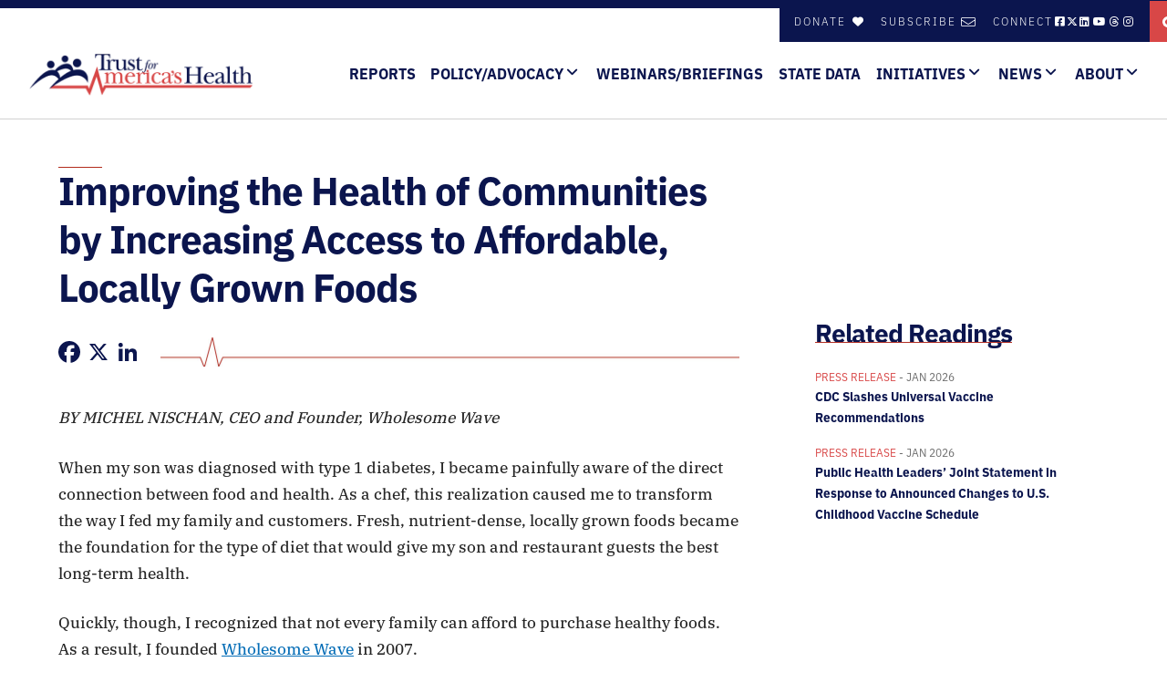

--- FILE ---
content_type: text/html; charset=UTF-8
request_url: https://www.tfah.org/story/improving-the-health-of-communities-by-increasing-access-to-affordable-locally-grown-foods/
body_size: 13233
content:
<!doctype html>
<html lang="en-US">
<head>

	<script src="https://ajax.googleapis.com/ajax/libs/jquery/3.6.1/jquery.min.js"></script>

	<script src="/wp-content/themes/tfah/js/jquery.jcarousel.js"></script>

	<script src="https://cdnjs.cloudflare.com/ajax/libs/jStorage/0.4.12/jstorage.min.js"></script>

	<meta charset="UTF-8">
	<meta name="viewport" content="width=device-width, initial-scale=1">
	<link rel="profile" href="https://gmpg.org/xfn/11">
	<meta name="format-detection" content="telephone=no">

	<link href="favicon.ico" rel="shortcut icon">

	<link rel="stylesheet" href="https://cdnjs.cloudflare.com/ajax/libs/font-awesome/6.4.2/css/all.min.css" />

	<meta name='robots' content='index, follow, max-image-preview:large, max-snippet:-1, max-video-preview:-1' />

	<!-- This site is optimized with the Yoast SEO plugin v22.5 - https://yoast.com/wordpress/plugins/seo/ -->
	<title>Improving the Health of Communities by Increasing Access to Affordable, Locally Grown Foods - TFAH</title>
	<link rel="canonical" href="https://www.tfah.org/story/improving-the-health-of-communities-by-increasing-access-to-affordable-locally-grown-foods/" />
	<meta property="og:locale" content="en_US" />
	<meta property="og:type" content="article" />
	<meta property="og:title" content="Improving the Health of Communities by Increasing Access to Affordable, Locally Grown Foods - TFAH" />
	<meta property="og:description" content="BY MICHEL NISCHAN, CEO and Founder, Wholesome Wave When my son was diagnosed with type 1 diabetes, I became painfully aware of the direct connection between food and health. As a chef, this realization caused me to transform the way I fed my family and customers. Fresh, nutrient-dense, locally grown foods became the foundation for the [&hellip;]" />
	<meta property="og:url" content="https://www.tfah.org/story/improving-the-health-of-communities-by-increasing-access-to-affordable-locally-grown-foods/" />
	<meta property="og:site_name" content="TFAH" />
	<meta property="article:publisher" content="https://www.facebook.com/Trust-for-Americas-Health-161613058024/" />
	<meta property="article:modified_time" content="2018-08-17T19:40:41+00:00" />
	<meta name="twitter:card" content="summary_large_image" />
	<meta name="twitter:site" content="@healthyamerica1" />
	<meta name="twitter:label1" content="Est. reading time" />
	<meta name="twitter:data1" content="4 minutes" />
	<script type="application/ld+json" class="yoast-schema-graph">{"@context":"https://schema.org","@graph":[{"@type":"WebPage","@id":"https://www.tfah.org/story/improving-the-health-of-communities-by-increasing-access-to-affordable-locally-grown-foods/","url":"https://www.tfah.org/story/improving-the-health-of-communities-by-increasing-access-to-affordable-locally-grown-foods/","name":"Improving the Health of Communities by Increasing Access to Affordable, Locally Grown Foods - TFAH","isPartOf":{"@id":"https://www.tfah.org/#website"},"datePublished":"2014-09-04T08:08:44+00:00","dateModified":"2018-08-17T19:40:41+00:00","breadcrumb":{"@id":"https://www.tfah.org/story/improving-the-health-of-communities-by-increasing-access-to-affordable-locally-grown-foods/#breadcrumb"},"inLanguage":"en-US","potentialAction":[{"@type":"ReadAction","target":["https://www.tfah.org/story/improving-the-health-of-communities-by-increasing-access-to-affordable-locally-grown-foods/"]}]},{"@type":"BreadcrumbList","@id":"https://www.tfah.org/story/improving-the-health-of-communities-by-increasing-access-to-affordable-locally-grown-foods/#breadcrumb","itemListElement":[{"@type":"ListItem","position":1,"name":"Home","item":"https://www.tfah.org/"},{"@type":"ListItem","position":2,"name":"Stories","item":"https://www.tfah.org/story/"},{"@type":"ListItem","position":3,"name":"Improving the Health of Communities by Increasing Access to Affordable, Locally Grown Foods"}]},{"@type":"WebSite","@id":"https://www.tfah.org/#website","url":"https://www.tfah.org/","name":"TFAH","description":"Trust for America&#039;s Health","publisher":{"@id":"https://www.tfah.org/#organization"},"potentialAction":[{"@type":"SearchAction","target":{"@type":"EntryPoint","urlTemplate":"https://www.tfah.org/?s={search_term_string}"},"query-input":"required name=search_term_string"}],"inLanguage":"en-US"},{"@type":"Organization","@id":"https://www.tfah.org/#organization","name":"Trust for America's Health","url":"https://www.tfah.org/","logo":{"@type":"ImageObject","inLanguage":"en-US","@id":"https://www.tfah.org/#/schema/logo/image/","url":"https://tfah.org/wp-content/uploads/2018/08/tfah-logo.png","contentUrl":"https://tfah.org/wp-content/uploads/2018/08/tfah-logo.png","width":510,"height":100,"caption":"Trust for America's Health"},"image":{"@id":"https://www.tfah.org/#/schema/logo/image/"},"sameAs":["https://www.facebook.com/Trust-for-Americas-Health-161613058024/","https://x.com/healthyamerica1"]}]}</script>
	<!-- / Yoast SEO plugin. -->


<link rel='dns-prefetch' href='//www.tfah.org' />
<link rel='dns-prefetch' href='//static.addtoany.com' />
<link rel="alternate" type="application/rss+xml" title="TFAH &raquo; Feed" href="https://www.tfah.org/feed/" />
<link rel="alternate" type="application/rss+xml" title="TFAH &raquo; Comments Feed" href="https://www.tfah.org/comments/feed/" />
<script type="text/javascript">
/* <![CDATA[ */
window._wpemojiSettings = {"baseUrl":"https:\/\/s.w.org\/images\/core\/emoji\/14.0.0\/72x72\/","ext":".png","svgUrl":"https:\/\/s.w.org\/images\/core\/emoji\/14.0.0\/svg\/","svgExt":".svg","source":{"concatemoji":"https:\/\/www.tfah.org\/wp-includes\/js\/wp-emoji-release.min.js?ver=6.4.3"}};
/*! This file is auto-generated */
!function(i,n){var o,s,e;function c(e){try{var t={supportTests:e,timestamp:(new Date).valueOf()};sessionStorage.setItem(o,JSON.stringify(t))}catch(e){}}function p(e,t,n){e.clearRect(0,0,e.canvas.width,e.canvas.height),e.fillText(t,0,0);var t=new Uint32Array(e.getImageData(0,0,e.canvas.width,e.canvas.height).data),r=(e.clearRect(0,0,e.canvas.width,e.canvas.height),e.fillText(n,0,0),new Uint32Array(e.getImageData(0,0,e.canvas.width,e.canvas.height).data));return t.every(function(e,t){return e===r[t]})}function u(e,t,n){switch(t){case"flag":return n(e,"\ud83c\udff3\ufe0f\u200d\u26a7\ufe0f","\ud83c\udff3\ufe0f\u200b\u26a7\ufe0f")?!1:!n(e,"\ud83c\uddfa\ud83c\uddf3","\ud83c\uddfa\u200b\ud83c\uddf3")&&!n(e,"\ud83c\udff4\udb40\udc67\udb40\udc62\udb40\udc65\udb40\udc6e\udb40\udc67\udb40\udc7f","\ud83c\udff4\u200b\udb40\udc67\u200b\udb40\udc62\u200b\udb40\udc65\u200b\udb40\udc6e\u200b\udb40\udc67\u200b\udb40\udc7f");case"emoji":return!n(e,"\ud83e\udef1\ud83c\udffb\u200d\ud83e\udef2\ud83c\udfff","\ud83e\udef1\ud83c\udffb\u200b\ud83e\udef2\ud83c\udfff")}return!1}function f(e,t,n){var r="undefined"!=typeof WorkerGlobalScope&&self instanceof WorkerGlobalScope?new OffscreenCanvas(300,150):i.createElement("canvas"),a=r.getContext("2d",{willReadFrequently:!0}),o=(a.textBaseline="top",a.font="600 32px Arial",{});return e.forEach(function(e){o[e]=t(a,e,n)}),o}function t(e){var t=i.createElement("script");t.src=e,t.defer=!0,i.head.appendChild(t)}"undefined"!=typeof Promise&&(o="wpEmojiSettingsSupports",s=["flag","emoji"],n.supports={everything:!0,everythingExceptFlag:!0},e=new Promise(function(e){i.addEventListener("DOMContentLoaded",e,{once:!0})}),new Promise(function(t){var n=function(){try{var e=JSON.parse(sessionStorage.getItem(o));if("object"==typeof e&&"number"==typeof e.timestamp&&(new Date).valueOf()<e.timestamp+604800&&"object"==typeof e.supportTests)return e.supportTests}catch(e){}return null}();if(!n){if("undefined"!=typeof Worker&&"undefined"!=typeof OffscreenCanvas&&"undefined"!=typeof URL&&URL.createObjectURL&&"undefined"!=typeof Blob)try{var e="postMessage("+f.toString()+"("+[JSON.stringify(s),u.toString(),p.toString()].join(",")+"));",r=new Blob([e],{type:"text/javascript"}),a=new Worker(URL.createObjectURL(r),{name:"wpTestEmojiSupports"});return void(a.onmessage=function(e){c(n=e.data),a.terminate(),t(n)})}catch(e){}c(n=f(s,u,p))}t(n)}).then(function(e){for(var t in e)n.supports[t]=e[t],n.supports.everything=n.supports.everything&&n.supports[t],"flag"!==t&&(n.supports.everythingExceptFlag=n.supports.everythingExceptFlag&&n.supports[t]);n.supports.everythingExceptFlag=n.supports.everythingExceptFlag&&!n.supports.flag,n.DOMReady=!1,n.readyCallback=function(){n.DOMReady=!0}}).then(function(){return e}).then(function(){var e;n.supports.everything||(n.readyCallback(),(e=n.source||{}).concatemoji?t(e.concatemoji):e.wpemoji&&e.twemoji&&(t(e.twemoji),t(e.wpemoji)))}))}((window,document),window._wpemojiSettings);
/* ]]> */
</script>
<style id='wp-emoji-styles-inline-css' type='text/css'>

	img.wp-smiley, img.emoji {
		display: inline !important;
		border: none !important;
		box-shadow: none !important;
		height: 1em !important;
		width: 1em !important;
		margin: 0 0.07em !important;
		vertical-align: -0.1em !important;
		background: none !important;
		padding: 0 !important;
	}
</style>
<link rel='stylesheet' id='wp-block-library-css' href='https://www.tfah.org/wp-includes/css/dist/block-library/style.min.css?ver=6.4.3' type='text/css' media='all' />
<style id='classic-theme-styles-inline-css' type='text/css'>
/*! This file is auto-generated */
.wp-block-button__link{color:#fff;background-color:#32373c;border-radius:9999px;box-shadow:none;text-decoration:none;padding:calc(.667em + 2px) calc(1.333em + 2px);font-size:1.125em}.wp-block-file__button{background:#32373c;color:#fff;text-decoration:none}
</style>
<style id='global-styles-inline-css' type='text/css'>
body{--wp--preset--color--black: #000000;--wp--preset--color--cyan-bluish-gray: #abb8c3;--wp--preset--color--white: #ffffff;--wp--preset--color--pale-pink: #f78da7;--wp--preset--color--vivid-red: #cf2e2e;--wp--preset--color--luminous-vivid-orange: #ff6900;--wp--preset--color--luminous-vivid-amber: #fcb900;--wp--preset--color--light-green-cyan: #7bdcb5;--wp--preset--color--vivid-green-cyan: #00d084;--wp--preset--color--pale-cyan-blue: #8ed1fc;--wp--preset--color--vivid-cyan-blue: #0693e3;--wp--preset--color--vivid-purple: #9b51e0;--wp--preset--gradient--vivid-cyan-blue-to-vivid-purple: linear-gradient(135deg,rgba(6,147,227,1) 0%,rgb(155,81,224) 100%);--wp--preset--gradient--light-green-cyan-to-vivid-green-cyan: linear-gradient(135deg,rgb(122,220,180) 0%,rgb(0,208,130) 100%);--wp--preset--gradient--luminous-vivid-amber-to-luminous-vivid-orange: linear-gradient(135deg,rgba(252,185,0,1) 0%,rgba(255,105,0,1) 100%);--wp--preset--gradient--luminous-vivid-orange-to-vivid-red: linear-gradient(135deg,rgba(255,105,0,1) 0%,rgb(207,46,46) 100%);--wp--preset--gradient--very-light-gray-to-cyan-bluish-gray: linear-gradient(135deg,rgb(238,238,238) 0%,rgb(169,184,195) 100%);--wp--preset--gradient--cool-to-warm-spectrum: linear-gradient(135deg,rgb(74,234,220) 0%,rgb(151,120,209) 20%,rgb(207,42,186) 40%,rgb(238,44,130) 60%,rgb(251,105,98) 80%,rgb(254,248,76) 100%);--wp--preset--gradient--blush-light-purple: linear-gradient(135deg,rgb(255,206,236) 0%,rgb(152,150,240) 100%);--wp--preset--gradient--blush-bordeaux: linear-gradient(135deg,rgb(254,205,165) 0%,rgb(254,45,45) 50%,rgb(107,0,62) 100%);--wp--preset--gradient--luminous-dusk: linear-gradient(135deg,rgb(255,203,112) 0%,rgb(199,81,192) 50%,rgb(65,88,208) 100%);--wp--preset--gradient--pale-ocean: linear-gradient(135deg,rgb(255,245,203) 0%,rgb(182,227,212) 50%,rgb(51,167,181) 100%);--wp--preset--gradient--electric-grass: linear-gradient(135deg,rgb(202,248,128) 0%,rgb(113,206,126) 100%);--wp--preset--gradient--midnight: linear-gradient(135deg,rgb(2,3,129) 0%,rgb(40,116,252) 100%);--wp--preset--font-size--small: 13px;--wp--preset--font-size--medium: 20px;--wp--preset--font-size--large: 36px;--wp--preset--font-size--x-large: 42px;--wp--preset--spacing--20: 0.44rem;--wp--preset--spacing--30: 0.67rem;--wp--preset--spacing--40: 1rem;--wp--preset--spacing--50: 1.5rem;--wp--preset--spacing--60: 2.25rem;--wp--preset--spacing--70: 3.38rem;--wp--preset--spacing--80: 5.06rem;--wp--preset--shadow--natural: 6px 6px 9px rgba(0, 0, 0, 0.2);--wp--preset--shadow--deep: 12px 12px 50px rgba(0, 0, 0, 0.4);--wp--preset--shadow--sharp: 6px 6px 0px rgba(0, 0, 0, 0.2);--wp--preset--shadow--outlined: 6px 6px 0px -3px rgba(255, 255, 255, 1), 6px 6px rgba(0, 0, 0, 1);--wp--preset--shadow--crisp: 6px 6px 0px rgba(0, 0, 0, 1);}:where(.is-layout-flex){gap: 0.5em;}:where(.is-layout-grid){gap: 0.5em;}body .is-layout-flow > .alignleft{float: left;margin-inline-start: 0;margin-inline-end: 2em;}body .is-layout-flow > .alignright{float: right;margin-inline-start: 2em;margin-inline-end: 0;}body .is-layout-flow > .aligncenter{margin-left: auto !important;margin-right: auto !important;}body .is-layout-constrained > .alignleft{float: left;margin-inline-start: 0;margin-inline-end: 2em;}body .is-layout-constrained > .alignright{float: right;margin-inline-start: 2em;margin-inline-end: 0;}body .is-layout-constrained > .aligncenter{margin-left: auto !important;margin-right: auto !important;}body .is-layout-constrained > :where(:not(.alignleft):not(.alignright):not(.alignfull)){max-width: var(--wp--style--global--content-size);margin-left: auto !important;margin-right: auto !important;}body .is-layout-constrained > .alignwide{max-width: var(--wp--style--global--wide-size);}body .is-layout-flex{display: flex;}body .is-layout-flex{flex-wrap: wrap;align-items: center;}body .is-layout-flex > *{margin: 0;}body .is-layout-grid{display: grid;}body .is-layout-grid > *{margin: 0;}:where(.wp-block-columns.is-layout-flex){gap: 2em;}:where(.wp-block-columns.is-layout-grid){gap: 2em;}:where(.wp-block-post-template.is-layout-flex){gap: 1.25em;}:where(.wp-block-post-template.is-layout-grid){gap: 1.25em;}.has-black-color{color: var(--wp--preset--color--black) !important;}.has-cyan-bluish-gray-color{color: var(--wp--preset--color--cyan-bluish-gray) !important;}.has-white-color{color: var(--wp--preset--color--white) !important;}.has-pale-pink-color{color: var(--wp--preset--color--pale-pink) !important;}.has-vivid-red-color{color: var(--wp--preset--color--vivid-red) !important;}.has-luminous-vivid-orange-color{color: var(--wp--preset--color--luminous-vivid-orange) !important;}.has-luminous-vivid-amber-color{color: var(--wp--preset--color--luminous-vivid-amber) !important;}.has-light-green-cyan-color{color: var(--wp--preset--color--light-green-cyan) !important;}.has-vivid-green-cyan-color{color: var(--wp--preset--color--vivid-green-cyan) !important;}.has-pale-cyan-blue-color{color: var(--wp--preset--color--pale-cyan-blue) !important;}.has-vivid-cyan-blue-color{color: var(--wp--preset--color--vivid-cyan-blue) !important;}.has-vivid-purple-color{color: var(--wp--preset--color--vivid-purple) !important;}.has-black-background-color{background-color: var(--wp--preset--color--black) !important;}.has-cyan-bluish-gray-background-color{background-color: var(--wp--preset--color--cyan-bluish-gray) !important;}.has-white-background-color{background-color: var(--wp--preset--color--white) !important;}.has-pale-pink-background-color{background-color: var(--wp--preset--color--pale-pink) !important;}.has-vivid-red-background-color{background-color: var(--wp--preset--color--vivid-red) !important;}.has-luminous-vivid-orange-background-color{background-color: var(--wp--preset--color--luminous-vivid-orange) !important;}.has-luminous-vivid-amber-background-color{background-color: var(--wp--preset--color--luminous-vivid-amber) !important;}.has-light-green-cyan-background-color{background-color: var(--wp--preset--color--light-green-cyan) !important;}.has-vivid-green-cyan-background-color{background-color: var(--wp--preset--color--vivid-green-cyan) !important;}.has-pale-cyan-blue-background-color{background-color: var(--wp--preset--color--pale-cyan-blue) !important;}.has-vivid-cyan-blue-background-color{background-color: var(--wp--preset--color--vivid-cyan-blue) !important;}.has-vivid-purple-background-color{background-color: var(--wp--preset--color--vivid-purple) !important;}.has-black-border-color{border-color: var(--wp--preset--color--black) !important;}.has-cyan-bluish-gray-border-color{border-color: var(--wp--preset--color--cyan-bluish-gray) !important;}.has-white-border-color{border-color: var(--wp--preset--color--white) !important;}.has-pale-pink-border-color{border-color: var(--wp--preset--color--pale-pink) !important;}.has-vivid-red-border-color{border-color: var(--wp--preset--color--vivid-red) !important;}.has-luminous-vivid-orange-border-color{border-color: var(--wp--preset--color--luminous-vivid-orange) !important;}.has-luminous-vivid-amber-border-color{border-color: var(--wp--preset--color--luminous-vivid-amber) !important;}.has-light-green-cyan-border-color{border-color: var(--wp--preset--color--light-green-cyan) !important;}.has-vivid-green-cyan-border-color{border-color: var(--wp--preset--color--vivid-green-cyan) !important;}.has-pale-cyan-blue-border-color{border-color: var(--wp--preset--color--pale-cyan-blue) !important;}.has-vivid-cyan-blue-border-color{border-color: var(--wp--preset--color--vivid-cyan-blue) !important;}.has-vivid-purple-border-color{border-color: var(--wp--preset--color--vivid-purple) !important;}.has-vivid-cyan-blue-to-vivid-purple-gradient-background{background: var(--wp--preset--gradient--vivid-cyan-blue-to-vivid-purple) !important;}.has-light-green-cyan-to-vivid-green-cyan-gradient-background{background: var(--wp--preset--gradient--light-green-cyan-to-vivid-green-cyan) !important;}.has-luminous-vivid-amber-to-luminous-vivid-orange-gradient-background{background: var(--wp--preset--gradient--luminous-vivid-amber-to-luminous-vivid-orange) !important;}.has-luminous-vivid-orange-to-vivid-red-gradient-background{background: var(--wp--preset--gradient--luminous-vivid-orange-to-vivid-red) !important;}.has-very-light-gray-to-cyan-bluish-gray-gradient-background{background: var(--wp--preset--gradient--very-light-gray-to-cyan-bluish-gray) !important;}.has-cool-to-warm-spectrum-gradient-background{background: var(--wp--preset--gradient--cool-to-warm-spectrum) !important;}.has-blush-light-purple-gradient-background{background: var(--wp--preset--gradient--blush-light-purple) !important;}.has-blush-bordeaux-gradient-background{background: var(--wp--preset--gradient--blush-bordeaux) !important;}.has-luminous-dusk-gradient-background{background: var(--wp--preset--gradient--luminous-dusk) !important;}.has-pale-ocean-gradient-background{background: var(--wp--preset--gradient--pale-ocean) !important;}.has-electric-grass-gradient-background{background: var(--wp--preset--gradient--electric-grass) !important;}.has-midnight-gradient-background{background: var(--wp--preset--gradient--midnight) !important;}.has-small-font-size{font-size: var(--wp--preset--font-size--small) !important;}.has-medium-font-size{font-size: var(--wp--preset--font-size--medium) !important;}.has-large-font-size{font-size: var(--wp--preset--font-size--large) !important;}.has-x-large-font-size{font-size: var(--wp--preset--font-size--x-large) !important;}
.wp-block-navigation a:where(:not(.wp-element-button)){color: inherit;}
:where(.wp-block-post-template.is-layout-flex){gap: 1.25em;}:where(.wp-block-post-template.is-layout-grid){gap: 1.25em;}
:where(.wp-block-columns.is-layout-flex){gap: 2em;}:where(.wp-block-columns.is-layout-grid){gap: 2em;}
.wp-block-pullquote{font-size: 1.5em;line-height: 1.6;}
</style>
<link rel='stylesheet' id='email-subscribers-css' href='https://www.tfah.org/wp-content/plugins/email-subscribers/lite/public/css/email-subscribers-public.css?ver=5.7.18' type='text/css' media='all' />
<link rel='stylesheet' id='tfah-style-css' href='https://www.tfah.org/wp-content/themes/tfah/style.css?ver=156690790493' type='text/css' media='' />
<link rel='stylesheet' id='tfah-style-add-css' href='https://www.tfah.org/wp-content/themes/tfah/src/additional-styles.css?ver=1' type='text/css' media='' />
<script type="text/javascript" src="https://www.tfah.org/wp-includes/js/jquery/jquery.min.js?ver=3.7.1" id="jquery-core-js"></script>
<script type="text/javascript" src="https://www.tfah.org/wp-includes/js/jquery/jquery-migrate.min.js?ver=3.4.1" id="jquery-migrate-js"></script>
<script type="text/javascript" src="https://static.addtoany.com/menu/page.js?ver=6.4.3" id="addtoany-js"></script>
<link rel="https://api.w.org/" href="https://www.tfah.org/wp-json/" /><link rel="EditURI" type="application/rsd+xml" title="RSD" href="https://www.tfah.org/xmlrpc.php?rsd" />
<link rel='shortlink' href='https://www.tfah.org/?p=10325' />
<link rel="alternate" type="application/json+oembed" href="https://www.tfah.org/wp-json/oembed/1.0/embed?url=https%3A%2F%2Fwww.tfah.org%2Fstory%2Fimproving-the-health-of-communities-by-increasing-access-to-affordable-locally-grown-foods%2F" />
<link rel="alternate" type="text/xml+oembed" href="https://www.tfah.org/wp-json/oembed/1.0/embed?url=https%3A%2F%2Fwww.tfah.org%2Fstory%2Fimproving-the-health-of-communities-by-increasing-access-to-affordable-locally-grown-foods%2F&#038;format=xml" />
<style type="text/css">.recentcomments a{display:inline !important;padding:0 !important;margin:0 !important;}</style><link rel="icon" href="https://www.tfah.org/wp-content/uploads/2018/07/cropped-TrustforAmericaHealth-logo-512x512-32x32.png" sizes="32x32" />
<link rel="icon" href="https://www.tfah.org/wp-content/uploads/2018/07/cropped-TrustforAmericaHealth-logo-512x512-192x192.png" sizes="192x192" />
<link rel="apple-touch-icon" href="https://www.tfah.org/wp-content/uploads/2018/07/cropped-TrustforAmericaHealth-logo-512x512-180x180.png" />
<meta name="msapplication-TileImage" content="https://www.tfah.org/wp-content/uploads/2018/07/cropped-TrustforAmericaHealth-logo-512x512-270x270.png" />
		<style type="text/css" id="wp-custom-css">
			.with-line-below {
	border-bottom: 0;
	line-height: 1;
	position: relative;
}

.with-line-below::after {
	background: #b12f25;
	bottom: 4px;
	content: '';
	display: block;
	height: 1px;
	left: 0;
	position: absolute;
	right: 0;
}

.at-share-btn-elements {
	width: 146px;
}

svg.at-icon-linkedin {
	fill: #0b154e !important;
}
.page-template-page-pitn-internal .new-hero {
    height: 350px;
    min-height: 350px;
}
.page-template-page-pitn-internal .new-hero .image {
    
    height: 100%;
    object-fit: cover;
}
.page-template-page-pitn-internal .new-hero .text-container {
/*    height: 600px;*/
    height: 100%;
}

.single-story .hero-image__container {
    height: 33vw;
    overflow: hidden;
    position: relative;
    max-width: 1200px;
    width: 90%;
    margin: auto;
	    max-height: 510px;
}

.a2a_kit.a2a_kit_size_32.addthis_blue_style {
    display: flex;
    margin-top: 1.5rem;
    vertical-align: top;
    width: 146px;
    margin-right: 20px;
}

.a2a_kit.addthis_blue_style a {
    cursor: pointer;
    float: left;
}

.a2a_kit.addthis_blue_style .a2a_svg {
    background-repeat: repeat;
    background-color: transparent !important;
}

.a2a_kit.addthis_blue_style .a2a_svg svg path {
    fill: #0b154e;
}

.a2a_kit.addthis_blue_style a:hover {
    transform: translateY(-4px);
    
}

.article-sharing-icons .a2a_kit.a2a_kit_size_32.addthis_blue_style {
    display: flex;
    margin-top: 0;
    vertical-align: top;
    width: 146px;
    margin-right: 0;
}

.homepage__slideshow.tall .jcarousel ul li .carousel-image img {
		max-height: 403px !important;
	}

.postid-28685 .hero-banner div {
    background-image: url(https://www.tfah.org/wp-content/uploads/2024/10/TFAH_Web-Graphic_10.1.24png-4-900x400.png);
}

@media (max-width: 600px) {
	article.report-details .section.right > p > img.alignright.size-medium,
	article.report-details .section.right > p > img.alignleft.size-medium {
		float: none;
		margin: 0;
	}
}		</style>
			<script>
		(function($) {
		    $(document).on('facetwp-loaded', function() {
		        if (FWP.loaded) {
		            $('html, body').animate({
		                scrollTop: $('.facetwp-template').offset().top - 300
		            }, 500);
		        }
		    });
		})(jQuery);
	</script>

	<script type='text/javascript'>
		(function (d, t) {
			var bh = d.createElement(t), s = d.getElementsByTagName(t)[0];
			bh.type = 'text/javascript';
			bh.src = 'https://www.bugherd.com/sidebarv2.js?apikey=mfrxhhxlk0oh11kxq8n4pg';
			s.parentNode.insertBefore(bh, s);
		})(document, 'script');
	</script>

	<!-- Global site tag (gtag.js) - Google Analytics -->
	<script async src="https://www.googletagmanager.com/gtag/js?id=UA-17191167-4"></script>
	<script>
	  window.dataLayer = window.dataLayer || [];
	  function gtag(){dataLayer.push(arguments);}
	  gtag('js', new Date());

	  gtag('config', 'UA-17191167-4');
	</script>

	<!-- Hotjar Tracking Code for http://tfah.org -->
	<script>
	    (function(h,o,t,j,a,r){
	        h.hj=h.hj||function(){(h.hj.q=h.hj.q||[]).push(arguments)};
	        h._hjSettings={hjid:986168,hjsv:6};
	        a=o.getElementsByTagName('head')[0];
	        r=o.createElement('script');r.async=1;
	        r.src=t+h._hjSettings.hjid+j+h._hjSettings.hjsv;
	        a.appendChild(r);
	    })(window,document,'https://static.hotjar.com/c/hotjar-','.js?sv=');
	</script>

</head>

<body class="story-template-default single single-story postid-10325">
<div id="page" class="site">

	<header id="masthead" class="site-header donation">

		<div class="site-header-wrap">

			<div class="container site-header-container">

				<div id="hamburger" class="hamburger hamburger--close2" aria-controls="primary-menu" >
			        <div class="hamburger__icon">
			          <div class="hamburger__line hamburger__line--1"></div>
			          <div class="hamburger__line hamburger__line--2"></div>
			          <div class="hamburger__line hamburger__line--3"></div>
			        </div>
		      	</div>

				<div class="site-branding">
											<p class="site-title"><a href="https://www.tfah.org/" rel="home"></a></p>
									</div><!-- .site-branding -->

				<nav id="site-navigation" class="main-navigation">
					<div class="menu-main-navigation-container"><ul id="primary-menu" class="menu"><li id="menu-item-103" class="menu-item menu-item-type-post_type menu-item-object-page menu-item-103"><a href="https://www.tfah.org/reports/">Reports</a></li>
<li id="menu-item-25575" class="menu-item menu-item-type-post_type menu-item-object-page menu-item-has-children menu-item-25575"><a href="https://www.tfah.org/issues/">Policy/Advocacy</a>
<ul class="sub-menu">
	<li id="menu-item-25585" class="menu-item menu-item-type-post_type menu-item-object-issue-details menu-item-25585"><a href="https://www.tfah.org/issue-details/public-health-funding/">Public Health Funding</a></li>
	<li id="menu-item-25584" class="menu-item menu-item-type-post_type menu-item-object-issue-details menu-item-25584"><a href="https://www.tfah.org/issue-details/obesity-chronic-disease/">Obesity/Chronic Disease</a></li>
	<li id="menu-item-25583" class="menu-item menu-item-type-post_type menu-item-object-issue-details menu-item-25583"><a href="https://www.tfah.org/issue-details/substance-misuse-mental-health/">Substance Misuse and Mental Health</a></li>
	<li id="menu-item-25582" class="menu-item menu-item-type-post_type menu-item-object-issue-details menu-item-25582"><a href="https://www.tfah.org/issue-details/public-health-preparedness/">Public Health Preparedness</a></li>
	<li id="menu-item-25581" class="menu-item menu-item-type-post_type menu-item-object-issue-details menu-item-25581"><a href="https://www.tfah.org/issue-details/infectious-disease/">Infectious Disease</a></li>
	<li id="menu-item-25580" class="menu-item menu-item-type-post_type menu-item-object-issue-details menu-item-25580"><a href="https://www.tfah.org/issue-details/climate-impact-environmental-health/">Climate Impact/ Environmental Health</a></li>
	<li id="menu-item-25579" class="menu-item menu-item-type-post_type menu-item-object-issue-details menu-item-25579"><a href="https://www.tfah.org/issue-details/health-equity/">Health Equity/Social Determinants of Health</a></li>
	<li id="menu-item-25578" class="menu-item menu-item-type-post_type menu-item-object-issue-details menu-item-25578"><a href="https://www.tfah.org/issue-details/prevention-public-health-policy/">Prevention and Public Health Policy</a></li>
	<li id="menu-item-25577" class="menu-item menu-item-type-post_type menu-item-object-issue-details menu-item-25577"><a href="https://www.tfah.org/issue-details/child-school-health/">Child and School Health</a></li>
	<li id="menu-item-25576" class="menu-item menu-item-type-post_type menu-item-object-issue-details menu-item-25576"><a href="https://www.tfah.org/issue-details/age-friendly-public-health/">Age-Friendly Public Health</a></li>
</ul>
</li>
<li id="menu-item-24447" class="menu-item menu-item-type-post_type menu-item-object-page menu-item-24447"><a href="https://www.tfah.org/webinars-briefings/">Webinars/Briefings</a></li>
<li id="menu-item-23396" class="menu-item menu-item-type-post_type menu-item-object-page menu-item-23396"><a href="https://www.tfah.org/states/">State Data</a></li>
<li id="menu-item-17846" class="menu-item menu-item-type-post_type menu-item-object-page menu-item-has-children menu-item-17846"><a href="https://www.tfah.org/initiatives/">Initiatives</a>
<ul class="sub-menu">
	<li id="menu-item-25587" class="menu-item menu-item-type-post_type menu-item-object-initiatives menu-item-25587"><a href="https://www.tfah.org/initiatives/age-friendly-public-health/">Age-Friendly Public Health Systems</a></li>
	<li id="menu-item-26606" class="menu-item menu-item-type-post_type menu-item-object-page menu-item-26606"><a href="https://www.tfah.org/pain-in-the-nation/">Pain in the Nation: The Epidemics of Alcohol, Drugs, and Suicide Deaths</a></li>
	<li id="menu-item-25586" class="menu-item menu-item-type-post_type menu-item-object-initiatives menu-item-25586"><a href="https://www.tfah.org/initiatives/promoting-health-cost-control-states-phaccs/">Promoting Health and Cost Control in States (PHACCS)</a></li>
</ul>
</li>
<li id="menu-item-24448" class="menu-item menu-item-type-post_type menu-item-object-page menu-item-has-children menu-item-24448"><a href="https://www.tfah.org/newsroom/">News</a>
<ul class="sub-menu">
	<li id="menu-item-25632" class="menu-item menu-item-type-custom menu-item-object-custom menu-item-25632"><a href="/list-page?type=article">Press Releases</a></li>
	<li id="menu-item-25633" class="menu-item menu-item-type-custom menu-item-object-custom menu-item-25633"><a href="/list-page?type=article&#038;tag=news">TFAH in the News</a></li>
	<li id="menu-item-25590" class="menu-item menu-item-type-custom menu-item-object-custom menu-item-25590"><a href="/list-page?type=what_reading">What We&#8217;re Reading</a></li>
	<li id="menu-item-25591" class="menu-item menu-item-type-post_type menu-item-object-story menu-item-25591"><a href="https://www.tfah.org/story/tfahs-portal-of-covid-19-resources/">COVID-19 Portal</a></li>
	<li id="menu-item-27905" class="menu-item menu-item-type-post_type menu-item-object-page menu-item-27905"><a href="https://www.tfah.org/tfah-leadership-blog/">TFAH Leadership Blog</a></li>
</ul>
</li>
<li id="menu-item-97" class="menu-item menu-item-type-post_type menu-item-object-page menu-item-has-children menu-item-97"><a href="https://www.tfah.org/about/">About</a>
<ul class="sub-menu">
	<li id="menu-item-327" class="menu-item menu-item-type-post_type menu-item-object-page menu-item-327"><a href="https://www.tfah.org/about/mission-vision-statements/">Mission and Vision Statements</a></li>
	<li id="menu-item-18817" class="menu-item menu-item-type-post_type menu-item-object-page menu-item-18817"><a href="https://www.tfah.org/about/tfah-value-statement/">TFAH Values Statement</a></li>
	<li id="menu-item-28861" class="menu-item menu-item-type-post_type menu-item-object-page menu-item-28861"><a href="https://www.tfah.org/about/tfah-equity-diversity-and-inclusion-statement/">TFAH Equity, Diversity, and Inclusion Statement</a></li>
	<li id="menu-item-27369" class="menu-item menu-item-type-post_type menu-item-object-page menu-item-27369"><a href="https://www.tfah.org/about/tfah-strategic-plan/">TFAH Strategic Plan</a></li>
	<li id="menu-item-326" class="menu-item menu-item-type-post_type menu-item-object-page menu-item-326"><a href="https://www.tfah.org/about/board-of-directors/">Board of Directors</a></li>
	<li id="menu-item-325" class="menu-item menu-item-type-post_type menu-item-object-page menu-item-325"><a href="https://www.tfah.org/about/staff/">Staff</a></li>
	<li id="menu-item-323" class="menu-item menu-item-type-post_type menu-item-object-page menu-item-323"><a href="https://www.tfah.org/about/funders/">Funders</a></li>
	<li id="menu-item-25598" class="menu-item menu-item-type-custom menu-item-object-custom menu-item-25598"><a href="/report-details/tfah-annual-report/">Annual Reports</a></li>
	<li id="menu-item-25599" class="menu-item menu-item-type-post_type menu-item-object-page menu-item-25599"><a href="https://www.tfah.org/about/financial-information/">Financial Information</a></li>
	<li id="menu-item-322" class="menu-item menu-item-type-post_type menu-item-object-page menu-item-322"><a href="https://www.tfah.org/about/contact-us/">Contact Us</a></li>
</ul>
</li>
</ul></div>
											<a href="https://www.tfah.org/donate/" class="donate-cta mobile">Donate <i class="fa fa-heart"></i></a>
					
					<div class="utility-navigation utility-navigation__simplified">
						<a href="https://www.tfah.org/about/tfah-newsletters/" class="" target="_blank"><i class="fa fa-envelope"></i></a>
						<a href="https://www.facebook.com/TrustforAmericasHealth" class="facebook" target="_blank"><i class="fa fa-brands fa-square-facebook"></i></a>
						<a href="https://twitter.com/healthyamerica1" class="twitter" target="_blank"><i class="fa fa-brands fa-x-twitter"></i></a>
						<a href="https://in.linkedin.com/company/tfah" class="linkedin" target="_blank"><i class="fa fa-brands fa-linkedin"></i></a>
						<a href="https://www.youtube.com/channel/UCPJcVGJzL4pmqGYg-MePVMg" class="youtube" target="_blank"><i class="fa fa-brands fa-youtube"></i></a>
						<a href="" class="threads" target="_blank"><i class="fa fa-brands fa-threads"></i></a>
						<a href="" class="instagram" target="_blank"><i class="fa fa-brands fa-instagram"></i></a>

					</div>
				</nav><!-- #site-navigation -->
				<div class="utility-navigation">
											<a href="https://www.tfah.org/donate/" class="donate-cta">Donate <i class="fa fa-heart"></i></a>
					

					<a href="https://www.tfah.org/about/tfah-newsletters/" class="subscribe" target="_blank">Subscribe</a>
					<span class="connect-label">Connect</span>
					<a href="https://www.facebook.com/TrustforAmericasHealth" class="facebook" target="_blank"><i class="fa-brands fa-square-facebook"></i></a>
					<a href="https://twitter.com/healthyamerica1" class="twitter" target="_blank"><i class="fa-brands fa-x-twitter"></i></a>
					<a href="https://in.linkedin.com/company/tfah" class="linkedin" target="_blank"><i class="fa-brands fa-linkedin"></i></a>
					<a href="https://www.youtube.com/channel/UCPJcVGJzL4pmqGYg-MePVMg" class="youtube" target="_blank"><i class="fa fa-brands fa-youtube"></i></a>
					<a href="" class="threads" target="_blank"><i class="fa fa-brands fa-threads"></i></a>
					<a href="" class="instagram" target="_blank"><i class="fa fa-brands fa-instagram"></i></a>

					<div id="site-search__toggle" class="site-search">
						<span id="site-search"></span>
					</div>
				</div>
			</div>

		</div>

	</header><!-- #masthead -->

	<div id="search-form__lightbox" class="search-form search-form__lightbox">
		<div class="container">
			<form role="search" method="get" class="search-form" action="https://www.tfah.org/">
				<label>
					<span class="screen-reader-text">Search for:</span>
					<input type="search" class="search-field" placeholder="Search &hellip;" value="" name="s" />
				</label>
				<input type="submit" class="search-submit" value="Search" />
			</form>
		</div>
	</div>
	<div id="content" class="site-content">

	<div id="primary" class="content-area">
		<main id="main" class="site-main">

		
<article id="post-10325" class="post-10325 story type-story status-publish hentry states-california states-colorado states-connecticut states-delaware states-florida states-georgia states-idaho states-illinois states-maine states-maryland states-massachusetts states-new-hampshire states-new-jersey states-new-mexico states-new-york states-north-carolina states-oklahoma states-oregon states-pennsylvania states-tennessee states-texas states-vermont states-virginia states-washington">

	
	<div class="entry-content container two-col__two-one article testing">

		<div class="entry-title-separate left">
			<header class="entry-header">
				<h1 class="entry-title with-line-above">Improving the Health of Communities by Increasing Access to Affordable, Locally Grown Foods</h1>			</header><!-- .entry-header -->

			<div class="article-sharing">
				<!-- Go to www.addthis.com/dashboard to customize your tools -->
				<div class="article-sharing-icons">
					<div class="a2a_kit a2a_kit_size_32 addthis_blue_style" style="width: auto; margin: 0 20px 0 6px;">
					    <a class="a2a_button_facebook"></a>
					    <a class="a2a_button_x"></a>
					   	<a class="a2a_button_linkedin"></a>
					</div>
					<script>
						var a2a_config = a2a_config || {};
						a2a_config.templates = a2a_config.templates || {};
						a2a_config.templates.x = {
						    text: "${title} - ${link} @HealthyAmerica1",
						};
					</script>

				</div>
				<div class="article-sharing-image">&nbsp;</div>
			</div>
		</div>

		<div class="left">
			

	

			<p><em>BY MICHEL NISCHAN, CEO and Founder, Wholesome Wave</em></p>
<p>When my son was diagnosed with type 1 diabetes, I became painfully aware of the direct connection between food and health. As a chef, this realization caused me to transform the way I fed my family and customers. Fresh, nutrient-dense, locally grown foods became the foundation for the type of diet that would give my son and restaurant guests the best long-term health.</p>
<p>Quickly, though, I recognized that not every family can afford to purchase healthy foods. As a result, I founded <a href="http://wholesomewave.org/" target="_blank" rel="noopener">Wholesome Wave</a> in 2007.</p>
<p>Wholesome Wave is a 501(c)(3) nonprofit dedicated to making healthy, locally and regionally grown food affordable to everyone, regardless of income. We work collaboratively with underserved communities, nonprofits, farmers, farmers’ markets, healthcare providers, and government entities to form networks that improve health, increase fruit and vegetable consumption and generate revenue for small and mid-sized farms.</p>
<p><strong>Double Value Coupon Program</strong></p>
<p>In 2008, we launched the Double Value Coupon Program (DVCP), a network of more than 50 nutrition incentive programs operated at 305 farmers markets in 24 states and DC. The program provides customers with a monetary incentive when they spend their federal nutrition benefits at participating farmers markets. The incentive matches the amount spent and can be used to purchase healthy, fresh, locally grown fruits and vegetables.</p>
<p>Farmers and farmers’ markets benefit from this approach, and have been key allies as we work towards federal and local policy change.  In 2013, federal nutrition benefits and DVCP incentives accounted for $2.45 million in sales at farmers’ markets.</p>
<p>Communities also see an increase in economic activity.  The $2.45 million spent at local farmers’ markets creates a significant ripple effect. In addition to the dollars spent at markets, almost one-third of DVCP consumers said they planned to spend an average of nearly $30 at nearby businesses on market day, resulting in more than $1 million spent at local businesses. We also see that the demographics of market participants are more diverse &#8211; our approach breaks down social barriers and allows consumers who receive federal benefits to be seen as critical participants in local economies.</p>
<p>Equally as important, people are eating healthier. Our 2011 Diet and Behavior Shopping Study indicated 90 percent of DVCP consumers increased or greatly increased their consumption of fresh fruit and vegetables – a behavior change that continues well after market season ends.</p>
<p>Today, the program reaches more than 35,800 participants and their families and impacts more than 3,500 farmers. Combined with the new Food Insecurity Nutrition Incentives Program in the latest Farm Bill, this approach is now being scaled up with $100 million allocated for nutrition incentives over five years.</p>
<p><strong>Fruit and Vegetable Prescription Program</strong></p>
<p>We developed the Fruit and Vegetable Prescription Program (FVRx) to measure health outcomes linked to fruit and vegetable consumption. The four to six month program is designed to provide assistance to overweight and obese children who are affected by diet-related diseases such as type 2 diabetes. In 2013, the program impacted 1,288 children and adults in 5 states and DC. Nearly two-thirds of the participants are enrolled in SNAP and roughly a quarter receive WIC benefits.</p>
<p>The model works within the normal doctor-patient relationship.  During the visit, the doctor writes a prescription for produce that the patient’s family can redeem at participating farmers’ markets. The prescription includes at least one serving of produce per day for each patient and each family member – i.e., a family of four would receive $28 per week to spend on produce. In addition to the prescription, there are follow-up monthly meetings with the practitioner and a nutritionist to provide guidance and support for healthy eating, and to measure fruit and vegetable consumption.  Other medical follow-ups are performed, including tracking body mass index (BMI).</p>
<p>FVRx improves the health of participants. Forty-two percent of child participants saw a decrease in their BMI and 55 percent of participants increased their fruit and vegetable consumption by an average of two cups. In addition, families reported a significant increase in household food security.</p>
<p>Each dollar invested in the program provides healthier foods for participants, boosts income for small and mid-sized farms and supports the overall health of the community. As with the DVCP, there are benefits for producers and communities.  In 2012 alone, FVRx brought in $120,000 in additional revenue for the 26 participating markets.</p>
<p>In less than seven years, Wholesome Wave has extended its reach to 25 states and DC and is working with more than 60 community-based organizations, community healthcare centers in six states, two hospital systems, and many others. Our work proves that increasing access to affordable healthy food is a powerful social equalizer, health improver, economic driver and community builder.</p>
<p>Wholesome Wave is working to change the world we eat in. As the number of on-the-ground partners increases, we get closer to a more equitable food system for everyone.  This means healthier citizens and communities, and a more vibrant economy nationwide.</p>
			
		</div>

		<div class="right">
			
<div class="related-reading">
	
	<div class="related-reading">
		
		<h2 class="with-line-below">Related Readings</h2>

		<div class="readings-container">
	
			
				
			    	 

			    					    		<div class="reading">	
													<a href="https://www.tfah.org/article/cdc-slashes-universal-vaccine-recommendations/ ">
								<span class="date"><span class="year">Press Release</span> - Jan 2026</span>
								CDC Slashes Universal Vaccine Recommendations							</a>
						</div>
			    	
					 

			    					    		<div class="reading">	
													<a href="https://www.tfah.org/article/public-health-leaders-joint-statement-in-response-to-announced-changes-to-u-s-childhood-vaccine-schedule/ ">
								<span class="date"><span class="year">Press Release</span> - Jan 2026</span>
								Public Health Leaders’ Joint Statement in Response to Announced Changes to U.S. Childhood Vaccine Schedule							</a>
						</div>
			    	
					
				
						
		</div>

	</div>

</div>			
			
		</div>
		
	</div><!-- .entry-content -->

</article><!-- #post-10325 -->

		</main><!-- #main -->
	</div><!-- #primary -->


	</div><!-- #content -->

	<footer id="colophon" class="site-footer">
		<div class="site-info container">

			<div class="footer-left"> 
			
				<div class="site-branding">
											<p class="site-title"><a href="https://www.tfah.org/" rel="home"></a></p>
									</div><!-- .site-branding -->

				<div class="contact-information">
					<h3>
						CONTACT
					</h3>
					<div class="contact-info">
						<div class="contact-info-address">
							<span>Trust for America's Health</span>
							<span>1730 M St NW</span>
							<span>Suite 900</span>
							<span>Washington, DC 20036</span>
						</div>
						<div>
							<span>P (202)223-9870</span>
							<span>F (202)223-9871</span>

							<span>E <a href="/cdn-cgi/l/email-protection#d9b0b7bfb699adbfb8b1f7b6abbe" target="_blank"><span class="__cf_email__" data-cfemail="4821262e27083c2e292066273a2f">[email&#160;protected]</span></a></span>
						</div>
						<div class="badge">
							<img src="/wp-content/uploads/2023/04/TFAH_Footer_HealthPeople2030Badge.png">
						</div>
					</div>
				</div>

			</div>

			<div class="footer-right">

				<div class="footer-right__menus">
				
					<div class="menu-footer-primary-container"><ul id="footer-primary" class="footer-primary"><li id="menu-item-112" class="menu-item menu-item-type-post_type menu-item-object-page menu-item-112"><a href="https://www.tfah.org/reports/">Reports</a></li>
<li id="menu-item-110" class="menu-item menu-item-type-post_type menu-item-object-page menu-item-110"><a href="https://www.tfah.org/issues/">Policy/Advocacy</a></li>
<li id="menu-item-25600" class="menu-item menu-item-type-post_type menu-item-object-page menu-item-25600"><a href="https://www.tfah.org/webinars-briefings/">Webinars/Briefings</a></li>
<li id="menu-item-25601" class="menu-item menu-item-type-post_type menu-item-object-page menu-item-25601"><a href="https://www.tfah.org/states/">State Data</a></li>
<li id="menu-item-366" class="menu-item menu-item-type-post_type menu-item-object-page menu-item-366"><a href="https://www.tfah.org/stories/">Stories</a></li>
</ul></div>
					<!-- <div> -->
						<div class="menu-footer-secondary-container"><ul id="footer-secondary" class="footer-secondary"><li id="menu-item-25602" class="menu-item menu-item-type-post_type menu-item-object-page menu-item-has-children menu-item-25602"><a href="https://www.tfah.org/initiatives/">Initiatives</a>
<ul class="sub-menu">
	<li id="menu-item-25605" class="menu-item menu-item-type-post_type menu-item-object-initiatives menu-item-25605"><a href="https://www.tfah.org/initiatives/age-friendly-public-health/">Age-Friendly Public Health Systems</a></li>
	<li id="menu-item-25604" class="menu-item menu-item-type-post_type menu-item-object-initiatives menu-item-25604"><a href="https://www.tfah.org/initiatives/promoting-health-cost-control-states-phaccs/">Promoting Health and Cost Control in States (PHACCS)</a></li>
</ul>
</li>
<li id="menu-item-25603" class="menu-item menu-item-type-post_type menu-item-object-page menu-item-has-children menu-item-25603"><a href="https://www.tfah.org/newsroom/">News</a>
<ul class="sub-menu">
	<li id="menu-item-25634" class="menu-item menu-item-type-custom menu-item-object-custom menu-item-25634"><a href="/list-page?type=article">Press Releases</a></li>
	<li id="menu-item-25635" class="menu-item menu-item-type-custom menu-item-object-custom menu-item-25635"><a href="/list-page?type=article&#038;tag=news">TFAH in the News</a></li>
	<li id="menu-item-25606" class="menu-item menu-item-type-custom menu-item-object-custom menu-item-25606"><a href="/list-page?type=what_reading">What We&#8217;re Reading</a></li>
	<li id="menu-item-25609" class="menu-item menu-item-type-post_type menu-item-object-story menu-item-25609"><a href="https://www.tfah.org/story/tfahs-portal-of-covid-19-resources/">COVID-19 Portal</a></li>
</ul>
</li>
</ul></div>					<!-- </div> -->

					<div>
						<div class="menu-footer-tertiary-container"><ul id="footer-tertiary" class="footer-tertiary"><li id="menu-item-17763" class="menu-item menu-item-type-post_type menu-item-object-page menu-item-has-children menu-item-17763"><a href="https://www.tfah.org/about/">About</a>
<ul class="sub-menu">
	<li id="menu-item-17484" class="menu-item menu-item-type-post_type menu-item-object-page menu-item-17484"><a href="https://www.tfah.org/about/mission-vision-statements/">Mission and Vision Statements</a></li>
	<li id="menu-item-18818" class="menu-item menu-item-type-post_type menu-item-object-page menu-item-18818"><a href="https://www.tfah.org/about/tfah-value-statement/">TFAH Values Statement</a></li>
	<li id="menu-item-370" class="menu-item menu-item-type-post_type menu-item-object-page menu-item-370"><a href="https://www.tfah.org/about/board-of-directors/">Board of Directors</a></li>
	<li id="menu-item-369" class="menu-item menu-item-type-post_type menu-item-object-page menu-item-369"><a href="https://www.tfah.org/about/staff/">Staff</a></li>
	<li id="menu-item-367" class="menu-item menu-item-type-post_type menu-item-object-page menu-item-367"><a href="https://www.tfah.org/about/funders/">Funders</a></li>
	<li id="menu-item-368" class="menu-item menu-item-type-post_type menu-item-object-page menu-item-368"><a href="https://www.tfah.org/job-openings/">Job Openings</a></li>
	<li id="menu-item-17483" class="menu-item menu-item-type-post_type menu-item-object-page menu-item-17483"><a href="https://www.tfah.org/about/contact-us/">Contact Us</a></li>
</ul>
</li>
</ul></div>
						<div class="utility-navigation">
							<div>
								<a href="https://www.tfah.org/about/tfah-newsletters/" class="subscribe" target="_blank">Subscribe</a>
							</div>
							<div>
								<span>Connect</span>
								<a href="https://www.facebook.com/TrustforAmericasHealth" class="facebook" target="_blank"><i class="fa-brands fa-square-facebook"></i></a>
								<a href="https://twitter.com/healthyamerica1" class="twitter" target="_blank"><i class="fa-brands fa-x-twitter"></i></a>
								<a href="https://in.linkedin.com/company/tfah" class="linkedin" target="_blank"><i class="fa-brands fa-linkedin"></i></a>
								<a href="https://www.youtube.com/channel/UCPJcVGJzL4pmqGYg-MePVMg" class="youtube" target="_blank"><i class="fa fa-brands fa-youtube"></i></a>
								<a href="" class="threads" target="_blank"><i class="fa fa-brands fa-threads"></i></a>
								<a href="" class="instagram" target="_blank"><i class="fa fa-brands fa-instagram"></i></a>
							</div>
							<div>
																	<a href="https://www.tfah.org/donate/" class="donate-cta">Donate <i class="fa fa-heart"></i></a>
															</div>
						</div>
					</div>
				</div>
			</div>
		</div><!-- .site-info -->
		<div class="footer-legal">
			<div class="container">
				<div class="heartbeat__footer">
					<span class="blue-up"></span>
					<span class="white-up"></span>
					<span class="blue-down left"></span>
					<span class="blue-down right"></span>
					<span class="white-down left"></span>
					<span class="white-down right"></span>
				</div>
				<a href="https://www.tfah.org/privacy-policy/">Privacy Policy</a>
				<a href="https://www.tfah.org/about/legal-information/">Annual Reports & Financials</a>
				<p class="copyright">Copyright © 2026 Trust for America's Health. All Rights Reserved</p>
			</div>
		</div>
	</footer><!-- #colophon -->
</div><!-- #page -->

<script data-cfasync="false" src="/cdn-cgi/scripts/5c5dd728/cloudflare-static/email-decode.min.js"></script><script type="text/javascript" id="email-subscribers-js-extra">
/* <![CDATA[ */
var es_data = {"messages":{"es_empty_email_notice":"Please enter email address","es_rate_limit_notice":"You need to wait for some time before subscribing again","es_single_optin_success_message":"Successfully Subscribed.","es_email_exists_notice":"Email Address already exists!","es_unexpected_error_notice":"Oops.. Unexpected error occurred.","es_invalid_email_notice":"Invalid email address","es_try_later_notice":"Please try after some time"},"es_ajax_url":"https:\/\/www.tfah.org\/wp-admin\/admin-ajax.php"};
/* ]]> */
</script>
<script type="text/javascript" src="https://www.tfah.org/wp-content/plugins/email-subscribers/lite/public/js/email-subscribers-public.js?ver=5.7.18" id="email-subscribers-js"></script>
<script type="text/javascript" src="https://www.tfah.org/wp-content/themes/tfah/js/navigation.js?ver=20240516" id="tfah-navigation-js"></script>
<script type="text/javascript" src="https://www.tfah.org/wp-content/themes/tfah/js/skip-link-focus-fix.js?ver=20151215" id="tfah-skip-link-focus-fix-js"></script>

<script defer src="https://static.cloudflareinsights.com/beacon.min.js/vcd15cbe7772f49c399c6a5babf22c1241717689176015" integrity="sha512-ZpsOmlRQV6y907TI0dKBHq9Md29nnaEIPlkf84rnaERnq6zvWvPUqr2ft8M1aS28oN72PdrCzSjY4U6VaAw1EQ==" data-cf-beacon='{"version":"2024.11.0","token":"468a9cb5988147eba8a029f157f47d18","r":1,"server_timing":{"name":{"cfCacheStatus":true,"cfEdge":true,"cfExtPri":true,"cfL4":true,"cfOrigin":true,"cfSpeedBrain":true},"location_startswith":null}}' crossorigin="anonymous"></script>
</body>
</html>


--- FILE ---
content_type: text/css
request_url: https://www.tfah.org/wp-content/themes/tfah/src/additional-styles.css?ver=1
body_size: -327
content:
.toolkit-sidebar-cta {
	background: #0b154e;
  padding: 25px;
}

.toolkit-sidebar-cta p, .toolkit-sidebar-cta p a {
	color: #FFF;
	margin: 0;
}